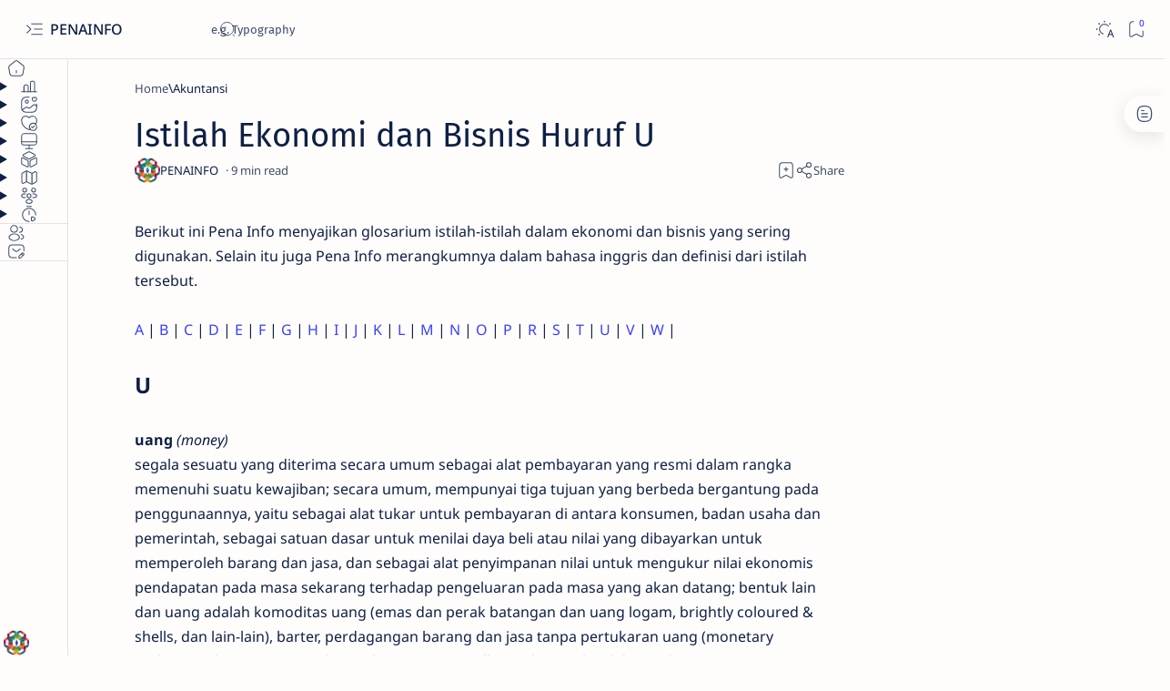

--- FILE ---
content_type: text/html; charset=utf-8
request_url: https://www.google.com/recaptcha/api2/aframe
body_size: 269
content:
<!DOCTYPE HTML><html><head><meta http-equiv="content-type" content="text/html; charset=UTF-8"></head><body><script nonce="BNYFVKbPW7_yxJXIvQprQg">/** Anti-fraud and anti-abuse applications only. See google.com/recaptcha */ try{var clients={'sodar':'https://pagead2.googlesyndication.com/pagead/sodar?'};window.addEventListener("message",function(a){try{if(a.source===window.parent){var b=JSON.parse(a.data);var c=clients[b['id']];if(c){var d=document.createElement('img');d.src=c+b['params']+'&rc='+(localStorage.getItem("rc::a")?sessionStorage.getItem("rc::b"):"");window.document.body.appendChild(d);sessionStorage.setItem("rc::e",parseInt(sessionStorage.getItem("rc::e")||0)+1);localStorage.setItem("rc::h",'1769552544117');}}}catch(b){}});window.parent.postMessage("_grecaptcha_ready", "*");}catch(b){}</script></body></html>

--- FILE ---
content_type: text/javascript; charset=UTF-8
request_url: https://www.penainfo.com/feeds/posts/summary/-/Pasar%20Modal?alt=json-in-script&orderby=updated&start-index=17&max-results=6&callback=do_related_post_1769552541487
body_size: 2740
content:
// API callback
do_related_post_1769552541487({"version":"1.0","encoding":"UTF-8","feed":{"xmlns":"http://www.w3.org/2005/Atom","xmlns$openSearch":"http://a9.com/-/spec/opensearchrss/1.0/","xmlns$blogger":"http://schemas.google.com/blogger/2008","xmlns$georss":"http://www.georss.org/georss","xmlns$gd":"http://schemas.google.com/g/2005","xmlns$thr":"http://purl.org/syndication/thread/1.0","id":{"$t":"tag:blogger.com,1999:blog-1176784769960972664"},"updated":{"$t":"2025-11-29T11:10:20.090+08:00"},"category":[{"term":"Bisnis"},{"term":"Tips dan Trik"},{"term":"Ekonomi"},{"term":"Akuntansi"},{"term":"Tutorial"},{"term":"Pasar Modal"},{"term":"Manajemen"},{"term":"Pajak"},{"term":"Tokoh"},{"term":"Blogging"},{"term":"Pahlawan"},{"term":"Kesehatan"},{"term":"Teknologi"},{"term":"Inspirasi"},{"term":"Jasmani"},{"term":"Wisata"},{"term":"Aplikasi"},{"term":"Kuis Trivia"},{"term":"Fotografi"},{"term":"Rohani"},{"term":"Kuis Psikologi"},{"term":"Desain"},{"term":"Tokoh Dunia"},{"term":"Otomotif"}],"title":{"type":"text","$t":"PENAINFO"},"subtitle":{"type":"html","$t":"Pena Info adalah situs yang menyajikan informasi menarik dan bermanfaat seputar bisnis, gaya hidup, kesehatan, teknologi, tips, tutorial, wisata, kuis dan lain-lain."},"link":[{"rel":"http://schemas.google.com/g/2005#feed","type":"application/atom+xml","href":"https:\/\/www.penainfo.com\/feeds\/posts\/summary"},{"rel":"self","type":"application/atom+xml","href":"https:\/\/www.blogger.com\/feeds\/1176784769960972664\/posts\/summary\/-\/Pasar+Modal?alt=json-in-script\u0026start-index=17\u0026max-results=6\u0026orderby=updated"},{"rel":"alternate","type":"text/html","href":"https:\/\/www.penainfo.com\/search\/label\/Pasar%20Modal"},{"rel":"hub","href":"http://pubsubhubbub.appspot.com/"},{"rel":"previous","type":"application/atom+xml","href":"https:\/\/www.blogger.com\/feeds\/1176784769960972664\/posts\/summary\/-\/Pasar+Modal\/-\/Pasar+Modal?alt=json-in-script\u0026start-index=11\u0026max-results=6\u0026orderby=updated"},{"rel":"next","type":"application/atom+xml","href":"https:\/\/www.blogger.com\/feeds\/1176784769960972664\/posts\/summary\/-\/Pasar+Modal\/-\/Pasar+Modal?alt=json-in-script\u0026start-index=23\u0026max-results=6\u0026orderby=updated"}],"author":[{"name":{"$t":"PENAINFO"},"uri":{"$t":"http:\/\/www.blogger.com\/profile\/15110217329864214620"},"email":{"$t":"noreply@blogger.com"},"gd$image":{"rel":"http://schemas.google.com/g/2005#thumbnail","width":"32","height":"32","src":"\/\/blogger.googleusercontent.com\/img\/b\/R29vZ2xl\/AVvXsEjNV1WS5eDG9UO01i34eixeIIWQbzHYzVhxU0kMlVeow5SRAGhp30taV3a3ePySUIvIY1-kLgLRSoHpGsnhaYm37pviXQZ1SxO4u6XoKxYafFC0bSTcYFEb0IcVRFqSSYk\/s113\/LOGOPENAINFO1200.png"}}],"generator":{"version":"7.00","uri":"http://www.blogger.com","$t":"Blogger"},"openSearch$totalResults":{"$t":"27"},"openSearch$startIndex":{"$t":"17"},"openSearch$itemsPerPage":{"$t":"6"},"entry":[{"id":{"$t":"tag:blogger.com,1999:blog-1176784769960972664.post-1873147368077656570"},"published":{"$t":"2020-01-19T13:18:00.001+08:00"},"updated":{"$t":"2022-01-03T11:04:57.286+08:00"},"category":[{"scheme":"http://www.blogger.com/atom/ns#","term":"Akuntansi"},{"scheme":"http://www.blogger.com/atom/ns#","term":"Bisnis"},{"scheme":"http://www.blogger.com/atom/ns#","term":"Ekonomi"},{"scheme":"http://www.blogger.com/atom/ns#","term":"Manajemen"},{"scheme":"http://www.blogger.com/atom/ns#","term":"Pajak"},{"scheme":"http://www.blogger.com/atom/ns#","term":"Pasar Modal"}],"title":{"type":"text","$t":"Istilah Ekonomi dan Bisnis Huruf J"},"summary":{"type":"text","$t":"\n\nBerikut ini Pena Info menyajikan glosarium istilah-istilah dalam ekonomi dan bisnis yang sering digunakan. Selain itu juga Pena Info merangkumnya dalam bahasa inggris dan definisi dari istilah tersebut.\n\nA | \nB | \nC | \nD | \nE | \nF | \nG | \nH | \nI | \nJ | \nK | \nL | \nM | \nN | \nO | \nP | \nR | \nS | \nT | \nU | \nV | \nW | \n\n\nJ\n\n\njadwal - penjadwalan kembali (rescheduling)\nperubahan syarat kredit yang "},"link":[{"rel":"replies","type":"application/atom+xml","href":"https:\/\/www.penainfo.com\/feeds\/1873147368077656570\/comments\/default","title":"Post Comments"},{"rel":"replies","type":"text/html","href":"https:\/\/www.penainfo.com\/2020\/01\/istilah-ekonomi-dan-bisnis-huruf-j.html#comment-form","title":"0 Comments"},{"rel":"edit","type":"application/atom+xml","href":"https:\/\/www.blogger.com\/feeds\/1176784769960972664\/posts\/default\/1873147368077656570"},{"rel":"self","type":"application/atom+xml","href":"https:\/\/www.blogger.com\/feeds\/1176784769960972664\/posts\/default\/1873147368077656570"},{"rel":"alternate","type":"text/html","href":"https:\/\/www.penainfo.com\/2020\/01\/istilah-ekonomi-dan-bisnis-huruf-j.html","title":"Istilah Ekonomi dan Bisnis Huruf J"}],"author":[{"name":{"$t":"PENAINFO"},"uri":{"$t":"http:\/\/www.blogger.com\/profile\/15110217329864214620"},"email":{"$t":"noreply@blogger.com"},"gd$image":{"rel":"http://schemas.google.com/g/2005#thumbnail","width":"32","height":"32","src":"\/\/blogger.googleusercontent.com\/img\/b\/R29vZ2xl\/AVvXsEjNV1WS5eDG9UO01i34eixeIIWQbzHYzVhxU0kMlVeow5SRAGhp30taV3a3ePySUIvIY1-kLgLRSoHpGsnhaYm37pviXQZ1SxO4u6XoKxYafFC0bSTcYFEb0IcVRFqSSYk\/s113\/LOGOPENAINFO1200.png"}}],"media$thumbnail":{"xmlns$media":"http://search.yahoo.com/mrss/","url":"https:\/\/blogger.googleusercontent.com\/img\/b\/R29vZ2xl\/AVvXsEjcvMc9N7Ws5khtI16R4mY56PjpxoLR6cimgfD8PcYkLJtSbBzOx6aVk8Zkv-opABBYSGqNAzelm2ryge11T0qdm8DLa2tkFPlosx2hh65ILC2hpBOFw1XOjx8pazOHaHTz3GsfLS4vnMY9\/s72-c\/J.jpg","height":"72","width":"72"},"thr$total":{"$t":"0"}},{"id":{"$t":"tag:blogger.com,1999:blog-1176784769960972664.post-4551501672279192941"},"published":{"$t":"2020-01-19T13:17:00.001+08:00"},"updated":{"$t":"2022-01-03T11:04:44.651+08:00"},"category":[{"scheme":"http://www.blogger.com/atom/ns#","term":"Akuntansi"},{"scheme":"http://www.blogger.com/atom/ns#","term":"Bisnis"},{"scheme":"http://www.blogger.com/atom/ns#","term":"Ekonomi"},{"scheme":"http://www.blogger.com/atom/ns#","term":"Manajemen"},{"scheme":"http://www.blogger.com/atom/ns#","term":"Pajak"},{"scheme":"http://www.blogger.com/atom/ns#","term":"Pasar Modal"}],"title":{"type":"text","$t":"Istilah Ekonomi dan Bisnis Huruf I"},"summary":{"type":"text","$t":"\n\nBerikut ini Pena Info menyajikan glosarium istilah-istilah dalam ekonomi dan bisnis yang sering digunakan. Selain itu juga Pena Info merangkumnya dalam bahasa inggris dan definisi dari istilah tersebut.\n\nA | \nB | \nC | \nD | \nE | \nF | \nG | \nH | \nI | \nJ | \nK | \nL | \nM | \nN | \nO | \nP | \nR | \nS | \nT | \nU | \nV | \nW | \n\n\nI\n\n\nInternational Finance Corporation\nlembaga keuangan internasional, didirikan "},"link":[{"rel":"replies","type":"application/atom+xml","href":"https:\/\/www.penainfo.com\/feeds\/4551501672279192941\/comments\/default","title":"Post Comments"},{"rel":"replies","type":"text/html","href":"https:\/\/www.penainfo.com\/2020\/01\/istilah-ekonomi-dan-bisnis-huruf-i.html#comment-form","title":"0 Comments"},{"rel":"edit","type":"application/atom+xml","href":"https:\/\/www.blogger.com\/feeds\/1176784769960972664\/posts\/default\/4551501672279192941"},{"rel":"self","type":"application/atom+xml","href":"https:\/\/www.blogger.com\/feeds\/1176784769960972664\/posts\/default\/4551501672279192941"},{"rel":"alternate","type":"text/html","href":"https:\/\/www.penainfo.com\/2020\/01\/istilah-ekonomi-dan-bisnis-huruf-i.html","title":"Istilah Ekonomi dan Bisnis Huruf I"}],"author":[{"name":{"$t":"PENAINFO"},"uri":{"$t":"http:\/\/www.blogger.com\/profile\/15110217329864214620"},"email":{"$t":"noreply@blogger.com"},"gd$image":{"rel":"http://schemas.google.com/g/2005#thumbnail","width":"32","height":"32","src":"\/\/blogger.googleusercontent.com\/img\/b\/R29vZ2xl\/AVvXsEjNV1WS5eDG9UO01i34eixeIIWQbzHYzVhxU0kMlVeow5SRAGhp30taV3a3ePySUIvIY1-kLgLRSoHpGsnhaYm37pviXQZ1SxO4u6XoKxYafFC0bSTcYFEb0IcVRFqSSYk\/s113\/LOGOPENAINFO1200.png"}}],"media$thumbnail":{"xmlns$media":"http://search.yahoo.com/mrss/","url":"https:\/\/blogger.googleusercontent.com\/img\/b\/R29vZ2xl\/AVvXsEh7SRokN92gZN9wHI5y_yPQ0rIUfEf6QdN1tBC8c0HfQW-ECqUlmwvgok6K6yr5-bsdxyw2zGieE2uFCq-Kp_VNzOZW7199nYsdjEU4XyqCSXu00WNVX5o5OhpRQEHxUcLMfw4M0ullANBA\/s72-c\/I.jpg","height":"72","width":"72"},"thr$total":{"$t":"0"}},{"id":{"$t":"tag:blogger.com,1999:blog-1176784769960972664.post-8219461003023598651"},"published":{"$t":"2020-01-19T13:16:00.002+08:00"},"updated":{"$t":"2022-01-03T11:04:28.634+08:00"},"category":[{"scheme":"http://www.blogger.com/atom/ns#","term":"Akuntansi"},{"scheme":"http://www.blogger.com/atom/ns#","term":"Bisnis"},{"scheme":"http://www.blogger.com/atom/ns#","term":"Ekonomi"},{"scheme":"http://www.blogger.com/atom/ns#","term":"Manajemen"},{"scheme":"http://www.blogger.com/atom/ns#","term":"Pajak"},{"scheme":"http://www.blogger.com/atom/ns#","term":"Pasar Modal"}],"title":{"type":"text","$t":"Istilah Ekonomi dan Bisnis Huruf H"},"summary":{"type":"text","$t":"\n\nBerikut ini Pena Info menyajikan glosarium istilah-istilah dalam ekonomi dan bisnis yang sering digunakan. Selain itu juga Pena Info merangkumnya dalam bahasa inggris dan definisi dari istilah tersebut.\n\nA | \nB | \nC | \nD | \nE | \nF | \nG | \nH | \nI | \nJ | \nK | \nL | \nM | \nN | \nO | \nP | \nR | \nS | \nT | \nU | \nV | \nW | \n\n\nH\n\n\nhak alih bayar (recourse)\nhak seorang pemegang surat berharga untuk memaksa "},"link":[{"rel":"replies","type":"application/atom+xml","href":"https:\/\/www.penainfo.com\/feeds\/8219461003023598651\/comments\/default","title":"Post Comments"},{"rel":"replies","type":"text/html","href":"https:\/\/www.penainfo.com\/2020\/01\/istilah-ekonomi-dan-bisnis-huruf-h.html#comment-form","title":"0 Comments"},{"rel":"edit","type":"application/atom+xml","href":"https:\/\/www.blogger.com\/feeds\/1176784769960972664\/posts\/default\/8219461003023598651"},{"rel":"self","type":"application/atom+xml","href":"https:\/\/www.blogger.com\/feeds\/1176784769960972664\/posts\/default\/8219461003023598651"},{"rel":"alternate","type":"text/html","href":"https:\/\/www.penainfo.com\/2020\/01\/istilah-ekonomi-dan-bisnis-huruf-h.html","title":"Istilah Ekonomi dan Bisnis Huruf H"}],"author":[{"name":{"$t":"PENAINFO"},"uri":{"$t":"http:\/\/www.blogger.com\/profile\/15110217329864214620"},"email":{"$t":"noreply@blogger.com"},"gd$image":{"rel":"http://schemas.google.com/g/2005#thumbnail","width":"32","height":"32","src":"\/\/blogger.googleusercontent.com\/img\/b\/R29vZ2xl\/AVvXsEjNV1WS5eDG9UO01i34eixeIIWQbzHYzVhxU0kMlVeow5SRAGhp30taV3a3ePySUIvIY1-kLgLRSoHpGsnhaYm37pviXQZ1SxO4u6XoKxYafFC0bSTcYFEb0IcVRFqSSYk\/s113\/LOGOPENAINFO1200.png"}}],"media$thumbnail":{"xmlns$media":"http://search.yahoo.com/mrss/","url":"https:\/\/blogger.googleusercontent.com\/img\/b\/R29vZ2xl\/AVvXsEgQe321gvqG3R9xTI2cvn04P4MgIlgpu49fmPuixSbMW8EhcCw3hUcxij4UqIq79ZS1CSyUTmftaEhmFKN32-E1a63im5fQe6MorO6LNO_pqNrajQO1NGApIwgxyrqkpkUkHM8K-8va1n85\/s72-c\/H.jpg","height":"72","width":"72"},"thr$total":{"$t":"0"}},{"id":{"$t":"tag:blogger.com,1999:blog-1176784769960972664.post-283984432547900199"},"published":{"$t":"2020-01-19T13:15:00.002+08:00"},"updated":{"$t":"2022-01-03T11:04:14.621+08:00"},"category":[{"scheme":"http://www.blogger.com/atom/ns#","term":"Akuntansi"},{"scheme":"http://www.blogger.com/atom/ns#","term":"Bisnis"},{"scheme":"http://www.blogger.com/atom/ns#","term":"Ekonomi"},{"scheme":"http://www.blogger.com/atom/ns#","term":"Manajemen"},{"scheme":"http://www.blogger.com/atom/ns#","term":"Pajak"},{"scheme":"http://www.blogger.com/atom/ns#","term":"Pasar Modal"}],"title":{"type":"text","$t":"Istilah Ekonomi dan Bisnis Huruf G"},"summary":{"type":"text","$t":"\n\nBerikut ini Pena Info menyajikan glosarium istilah-istilah dalam ekonomi dan bisnis yang sering digunakan. Selain itu juga Pena Info merangkumnya dalam bahasa inggris dan definisi dari istilah tersebut.\n\nA | \nB | \nC | \nD | \nE | \nF | \nG | \nH | \nI | \nJ | \nK | \nL | \nM | \nN | \nO | \nP | \nR | \nS | \nT | \nU | \nV | \nW | \n\n\nG\n\n\ngadai (pand)\nhak tanggungan atas barang bergerak; barang jaminan harus lepas "},"link":[{"rel":"replies","type":"application/atom+xml","href":"https:\/\/www.penainfo.com\/feeds\/283984432547900199\/comments\/default","title":"Post Comments"},{"rel":"replies","type":"text/html","href":"https:\/\/www.penainfo.com\/2020\/01\/istilah-ekonomi-dan-bisnis-huruf-g.html#comment-form","title":"0 Comments"},{"rel":"edit","type":"application/atom+xml","href":"https:\/\/www.blogger.com\/feeds\/1176784769960972664\/posts\/default\/283984432547900199"},{"rel":"self","type":"application/atom+xml","href":"https:\/\/www.blogger.com\/feeds\/1176784769960972664\/posts\/default\/283984432547900199"},{"rel":"alternate","type":"text/html","href":"https:\/\/www.penainfo.com\/2020\/01\/istilah-ekonomi-dan-bisnis-huruf-g.html","title":"Istilah Ekonomi dan Bisnis Huruf G"}],"author":[{"name":{"$t":"PENAINFO"},"uri":{"$t":"http:\/\/www.blogger.com\/profile\/15110217329864214620"},"email":{"$t":"noreply@blogger.com"},"gd$image":{"rel":"http://schemas.google.com/g/2005#thumbnail","width":"32","height":"32","src":"\/\/blogger.googleusercontent.com\/img\/b\/R29vZ2xl\/AVvXsEjNV1WS5eDG9UO01i34eixeIIWQbzHYzVhxU0kMlVeow5SRAGhp30taV3a3ePySUIvIY1-kLgLRSoHpGsnhaYm37pviXQZ1SxO4u6XoKxYafFC0bSTcYFEb0IcVRFqSSYk\/s113\/LOGOPENAINFO1200.png"}}],"media$thumbnail":{"xmlns$media":"http://search.yahoo.com/mrss/","url":"https:\/\/blogger.googleusercontent.com\/img\/b\/R29vZ2xl\/AVvXsEhXPo8ggLzQIR2LrUl9DxYldOe8xDtAo1exHBm3LTXlsFmePl19GFX6jMesZunMBF9s72EB7-YcgMtijkMIRE8Jla45A-Tl2ld5tmZQ02682qvjKrdcvn5zWkrsxhAz9sqNG591Lv7WkjxH\/s72-c\/G.jpg","height":"72","width":"72"},"thr$total":{"$t":"0"}},{"id":{"$t":"tag:blogger.com,1999:blog-1176784769960972664.post-2107664056392869109"},"published":{"$t":"2020-01-19T13:14:00.002+08:00"},"updated":{"$t":"2022-01-03T11:03:44.549+08:00"},"category":[{"scheme":"http://www.blogger.com/atom/ns#","term":"Akuntansi"},{"scheme":"http://www.blogger.com/atom/ns#","term":"Bisnis"},{"scheme":"http://www.blogger.com/atom/ns#","term":"Ekonomi"},{"scheme":"http://www.blogger.com/atom/ns#","term":"Manajemen"},{"scheme":"http://www.blogger.com/atom/ns#","term":"Pajak"},{"scheme":"http://www.blogger.com/atom/ns#","term":"Pasar Modal"}],"title":{"type":"text","$t":"Istilah Ekonomi dan Bisnis Huruf F"},"summary":{"type":"text","$t":"\n\nBerikut ini Pena Info menyajikan glosarium istilah-istilah dalam ekonomi dan bisnis yang sering digunakan. Selain itu juga Pena Info merangkumnya dalam bahasa inggris dan definisi dari istilah tersebut.\n\nA | \nB | \nC | \nD | \nE | \nF | \nG | \nH | \nI | \nJ | \nK | \nL | \nM | \nN | \nO | \nP | \nR | \nS | \nT | \nU | \nV | \nW | \n\n\nF\n\n\n\nfaktur (invoice)\npernyataan tertulis dari penjual kepada pembeli mengenai "},"link":[{"rel":"replies","type":"application/atom+xml","href":"https:\/\/www.penainfo.com\/feeds\/2107664056392869109\/comments\/default","title":"Post Comments"},{"rel":"replies","type":"text/html","href":"https:\/\/www.penainfo.com\/2020\/01\/istilah-ekonomi-dan-bisnis-huruf-f.html#comment-form","title":"0 Comments"},{"rel":"edit","type":"application/atom+xml","href":"https:\/\/www.blogger.com\/feeds\/1176784769960972664\/posts\/default\/2107664056392869109"},{"rel":"self","type":"application/atom+xml","href":"https:\/\/www.blogger.com\/feeds\/1176784769960972664\/posts\/default\/2107664056392869109"},{"rel":"alternate","type":"text/html","href":"https:\/\/www.penainfo.com\/2020\/01\/istilah-ekonomi-dan-bisnis-huruf-f.html","title":"Istilah Ekonomi dan Bisnis Huruf F"}],"author":[{"name":{"$t":"PENAINFO"},"uri":{"$t":"http:\/\/www.blogger.com\/profile\/15110217329864214620"},"email":{"$t":"noreply@blogger.com"},"gd$image":{"rel":"http://schemas.google.com/g/2005#thumbnail","width":"32","height":"32","src":"\/\/blogger.googleusercontent.com\/img\/b\/R29vZ2xl\/AVvXsEjNV1WS5eDG9UO01i34eixeIIWQbzHYzVhxU0kMlVeow5SRAGhp30taV3a3ePySUIvIY1-kLgLRSoHpGsnhaYm37pviXQZ1SxO4u6XoKxYafFC0bSTcYFEb0IcVRFqSSYk\/s113\/LOGOPENAINFO1200.png"}}],"media$thumbnail":{"xmlns$media":"http://search.yahoo.com/mrss/","url":"https:\/\/blogger.googleusercontent.com\/img\/b\/R29vZ2xl\/AVvXsEjXzMAOtcGDPtZXJMpuAFUvuYuAF7RCoenxaRqLtxb1Bi98Lv-7jUNVBxG5rJqTjvVs6I8krEFZToLDtNm24rGV_HE1mludfTLb4HgRVnw1os7k3EtsgMwhQKTufcjucUn2RS-ptidHKcRi\/s72-c\/F.jpg","height":"72","width":"72"},"thr$total":{"$t":"0"}},{"id":{"$t":"tag:blogger.com,1999:blog-1176784769960972664.post-1690370857088097099"},"published":{"$t":"2020-01-19T13:13:00.002+08:00"},"updated":{"$t":"2022-01-03T11:03:24.636+08:00"},"category":[{"scheme":"http://www.blogger.com/atom/ns#","term":"Akuntansi"},{"scheme":"http://www.blogger.com/atom/ns#","term":"Bisnis"},{"scheme":"http://www.blogger.com/atom/ns#","term":"Ekonomi"},{"scheme":"http://www.blogger.com/atom/ns#","term":"Manajemen"},{"scheme":"http://www.blogger.com/atom/ns#","term":"Pajak"},{"scheme":"http://www.blogger.com/atom/ns#","term":"Pasar Modal"}],"title":{"type":"text","$t":"Istilah Ekonomi dan Bisnis Huruf E"},"summary":{"type":"text","$t":"\n\nBerikut ini Pena Info menyajikan glosarium istilah-istilah dalam ekonomi dan bisnis yang sering digunakan. Selain itu juga Pena Info merangkumnya dalam bahasa inggris dan definisi dari istilah tersebut.\n\nA | \nB | \nC | \nD | \nE | \nF | \nG | \nH | \nI | \nJ | \nK | \nL | \nM | \nN | \nO | \nP | \nR | \nS | \nT | \nU | \nV | \nW | \n\n\nE\n\n\neksekusi langsung\npelaksanaan eksekusi menurut perjanjian yang dilakukan "},"link":[{"rel":"replies","type":"application/atom+xml","href":"https:\/\/www.penainfo.com\/feeds\/1690370857088097099\/comments\/default","title":"Post Comments"},{"rel":"replies","type":"text/html","href":"https:\/\/www.penainfo.com\/2020\/01\/istilah-ekonomi-dan-bisnis-huruf-e.html#comment-form","title":"0 Comments"},{"rel":"edit","type":"application/atom+xml","href":"https:\/\/www.blogger.com\/feeds\/1176784769960972664\/posts\/default\/1690370857088097099"},{"rel":"self","type":"application/atom+xml","href":"https:\/\/www.blogger.com\/feeds\/1176784769960972664\/posts\/default\/1690370857088097099"},{"rel":"alternate","type":"text/html","href":"https:\/\/www.penainfo.com\/2020\/01\/istilah-ekonomi-dan-bisnis-huruf-e.html","title":"Istilah Ekonomi dan Bisnis Huruf E"}],"author":[{"name":{"$t":"PENAINFO"},"uri":{"$t":"http:\/\/www.blogger.com\/profile\/15110217329864214620"},"email":{"$t":"noreply@blogger.com"},"gd$image":{"rel":"http://schemas.google.com/g/2005#thumbnail","width":"32","height":"32","src":"\/\/blogger.googleusercontent.com\/img\/b\/R29vZ2xl\/AVvXsEjNV1WS5eDG9UO01i34eixeIIWQbzHYzVhxU0kMlVeow5SRAGhp30taV3a3ePySUIvIY1-kLgLRSoHpGsnhaYm37pviXQZ1SxO4u6XoKxYafFC0bSTcYFEb0IcVRFqSSYk\/s113\/LOGOPENAINFO1200.png"}}],"media$thumbnail":{"xmlns$media":"http://search.yahoo.com/mrss/","url":"https:\/\/blogger.googleusercontent.com\/img\/b\/R29vZ2xl\/AVvXsEh6ujAmZPkzlJg9mlogu4zkA47uNueTxiu8u3tq6KlZuL3uHRJQyA-Kxkq9l_TYTb5hzn0_hP6p431KZvvwSeKV8fKE3FZSRrAtAVdJW-QK8rOErNwrIYkjx95dhRKo3ty2eOJhdwH9Fbwy\/s72-c\/E.jpg","height":"72","width":"72"},"thr$total":{"$t":"0"}}]}});

--- FILE ---
content_type: text/javascript; charset=UTF-8
request_url: https://www.penainfo.com/feeds/posts/summary?alt=json-in-script&orderby=updated&max-results=0&callback=do_related_post_start_1769552541487
body_size: 881
content:
// API callback
do_related_post_start_1769552541487({"version":"1.0","encoding":"UTF-8","feed":{"xmlns":"http://www.w3.org/2005/Atom","xmlns$openSearch":"http://a9.com/-/spec/opensearchrss/1.0/","xmlns$blogger":"http://schemas.google.com/blogger/2008","xmlns$georss":"http://www.georss.org/georss","xmlns$gd":"http://schemas.google.com/g/2005","xmlns$thr":"http://purl.org/syndication/thread/1.0","id":{"$t":"tag:blogger.com,1999:blog-1176784769960972664"},"updated":{"$t":"2025-11-29T11:10:20.090+08:00"},"category":[{"term":"Bisnis"},{"term":"Tips dan Trik"},{"term":"Ekonomi"},{"term":"Akuntansi"},{"term":"Tutorial"},{"term":"Pasar Modal"},{"term":"Manajemen"},{"term":"Pajak"},{"term":"Tokoh"},{"term":"Blogging"},{"term":"Pahlawan"},{"term":"Kesehatan"},{"term":"Teknologi"},{"term":"Inspirasi"},{"term":"Jasmani"},{"term":"Wisata"},{"term":"Aplikasi"},{"term":"Kuis Trivia"},{"term":"Fotografi"},{"term":"Rohani"},{"term":"Kuis Psikologi"},{"term":"Desain"},{"term":"Tokoh Dunia"},{"term":"Otomotif"}],"title":{"type":"text","$t":"PENAINFO"},"subtitle":{"type":"html","$t":"Pena Info adalah situs yang menyajikan informasi menarik dan bermanfaat seputar bisnis, gaya hidup, kesehatan, teknologi, tips, tutorial, wisata, kuis dan lain-lain."},"link":[{"rel":"http://schemas.google.com/g/2005#feed","type":"application/atom+xml","href":"https:\/\/www.penainfo.com\/feeds\/posts\/summary"},{"rel":"self","type":"application/atom+xml","href":"https:\/\/www.blogger.com\/feeds\/1176784769960972664\/posts\/summary?alt=json-in-script\u0026max-results=0\u0026orderby=updated"},{"rel":"alternate","type":"text/html","href":"https:\/\/www.penainfo.com\/"},{"rel":"hub","href":"http://pubsubhubbub.appspot.com/"}],"author":[{"name":{"$t":"PENAINFO"},"uri":{"$t":"http:\/\/www.blogger.com\/profile\/15110217329864214620"},"email":{"$t":"noreply@blogger.com"},"gd$image":{"rel":"http://schemas.google.com/g/2005#thumbnail","width":"32","height":"32","src":"\/\/blogger.googleusercontent.com\/img\/b\/R29vZ2xl\/AVvXsEjNV1WS5eDG9UO01i34eixeIIWQbzHYzVhxU0kMlVeow5SRAGhp30taV3a3ePySUIvIY1-kLgLRSoHpGsnhaYm37pviXQZ1SxO4u6XoKxYafFC0bSTcYFEb0IcVRFqSSYk\/s113\/LOGOPENAINFO1200.png"}}],"generator":{"version":"7.00","uri":"http://www.blogger.com","$t":"Blogger"},"openSearch$totalResults":{"$t":"171"},"openSearch$startIndex":{"$t":"1"},"openSearch$itemsPerPage":{"$t":"0"}}});